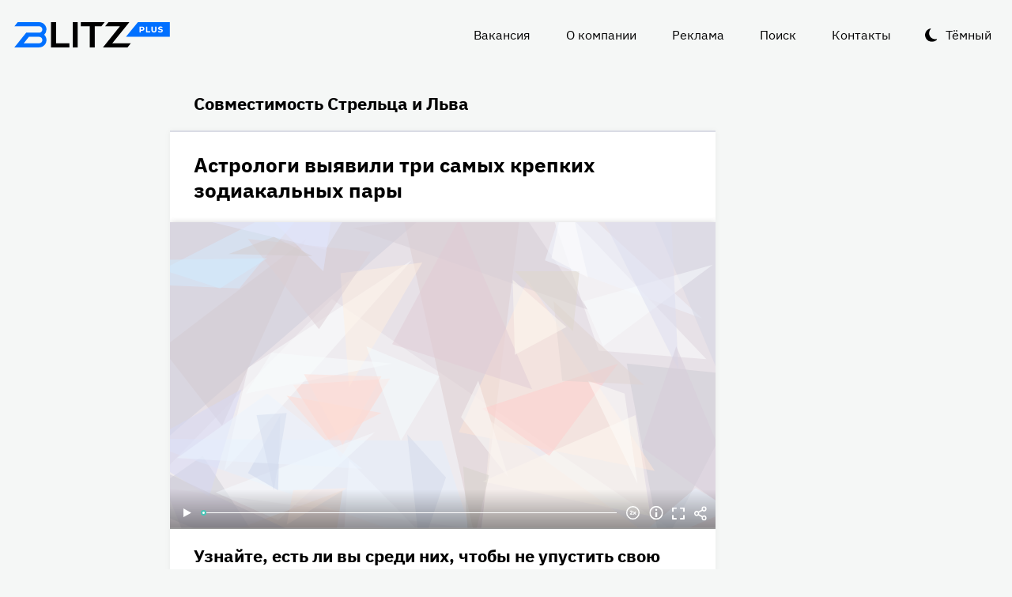

--- FILE ---
content_type: text/html
request_url: https://blitz.plus/sovmestimost-strelca-i-lva
body_size: 14092
content:
<!DOCTYPE html><html lang="ru" dir="ltr" prefix="og: https://ogp.me/ns#" class="color-scheme-light"><head><meta charset="utf-8" /><meta name="description" content="Все новости по теме Совместимость Стрельца и Льва на BLITZ.plus" /><meta name="keywords" content="Совместимость Стрельца и Льва" /><meta name="robots" content="index" /><link rel="canonical" href="https://blitz.plus/sovmestimost-strelca-i-lva" /><link rel="shortlink" href="https://blitz.plus/taxonomy/term/14124" /><meta property="og:site_name" content="BLITZ+" /><meta property="og:url" content="https://blitz.plus/sovmestimost-strelca-i-lva" /><meta property="og:title" content="Совместимость Стрельца и Льва — последние новости сегодня на BLITZ.plus" /><meta property="og:description" content="Все новости по теме Совместимость Стрельца и Льва на BLITZ.plus" /><meta property="og:email" content="boss@blitz.plus" /><meta property="og:phone_number" content="+7 700 317 7086" /><meta name="twitter:card" content="summary_large_image" /><meta name="twitter:title" content="Совместимость Стрельца и Льва | BLITZ+" /><meta name="Generator" content="Drupal 10 (https://www.drupal.org)" /><meta name="MobileOptimized" content="width" /><meta name="HandheldFriendly" content="true" /><meta name="viewport" content="width=device-width, initial-scale=1.0" /><script>




</script><link rel="preconnect" href="https://ads.betweendigital.com" crossorigin="anonymous" /><meta name="apple-mobile-web-app-title" content="blitz.plus" /><meta name="application-name" content="blitz.plus" /><meta name="msapplication-TileColor" content="#0070ff" /><meta name="msapplication-TileImage" content="/modules/custom/blitz_favicon/images/plus.blitz/mstile-144x144.png?v=0.5" /><meta name="msapplication-config" content="/browserconfig.xml" /><link rel="alternate" hreflang="ru" href="https://blitz.plus/sovmestimost-strelca-i-lva" /><link rel="apple-touch-icon" sizes="180x180" href="/modules/custom/blitz_favicon/images/plus.blitz/apple-touch-icon.png?v=0.5" /><link rel="icon" type="image/svg+xml" href="/modules/custom/blitz_favicon/images/plus.blitz/favicon.svg?v=0.5" /><link rel="icon" type="image/png" sizes="96x96" href="/modules/custom/blitz_favicon/images/plus.blitz/favicon-96x96.png?v=0.5" /><link rel="icon" type="image/png" sizes="32x32" href="/modules/custom/blitz_favicon/images/plus.blitz/favicon-32x32.png?v=0.5" /><link rel="icon" type="image/png" sizes="16x16" href="/modules/custom/blitz_favicon/images/plus.blitz/favicon-16x16.png?v=0.5" /><link rel="icon" type="image/png" sizes="192x192" href="/modules/custom/blitz_favicon/images/plus.blitz/android-chrome-192x192.png?v=0.5" /><link rel="shortcut icon" href="/modules/custom/blitz_favicon/images/plus.blitz/favicon.ico?v=0.5" /><link rel="manifest" href="/site.webmanifest" /><title>Совместимость Стрельца и Льва — последние новости сегодня на BLITZ.plus</title><link rel="stylesheet" media="all" href="/sites/default/files/css/css_LAqbCVSVLBePFRY_i1JrxIcZ37wzVPKgFdvzJJpV9CY.css?delta=0&amp;language=ru&amp;theme=blitz_theme&amp;include=eJxVy1EKAyEMRdENBbOkEms6CnEMJrbV1bfYj6E_78KBF6X4uqnQ5I6_QNzmmSvjIS2S_JHKsLABhNa0stiwnMVBqdPRSbNh6kNJwiVhnDq-L8ucwKY5V4xkDM_CL8O9obY0hOHdHomQ3OmePymDP1M" /><link rel="stylesheet" media="all" href="/sites/default/files/css/css_KcUmtAVu2KyvQ0HhcHKkQJ70hHJSspuQtrJ3hqoPGmE.css?delta=1&amp;language=ru&amp;theme=blitz_theme&amp;include=eJxVy1EKAyEMRdENBbOkEms6CnEMJrbV1bfYj6E_78KBF6X4uqnQ5I6_QNzmmSvjIS2S_JHKsLABhNa0stiwnMVBqdPRSbNh6kNJwiVhnDq-L8ucwKY5V4xkDM_CL8O9obY0hOHdHomQ3OmePymDP1M" /><script src="/sites/default/files/js/js_lj7Dh55ftM3-8EqWSNBWSujxnoGg4ovC8Kr_2fnRchE.js?scope=header&amp;delta=0&amp;language=ru&amp;theme=blitz_theme&amp;include=[base64]"></script><script src="https://yandex.ru/ads/system/header-bidding.js" async></script><script src="https://yandex.ru/ads/system/context.js" async></script></head><body class="path-taxonomy header-first-on header-second-off banner-off highlighted-on content-on featured-bottom-off sidebar-first-on sidebar-second-off mobile-menu-on footer-first-on footer-second-on footer-third-off footer-fourth-on article-after-cover-off article-after-cover-image-on article-footer-off"> <script type="text/javascript" > (function(m,e,t,r,i,k,a){m[i]=m[i]||function(){(m[i].a=m[i].a||[]).push(arguments)}; m[i].l=1*new Date(); for (var j = 0; j < document.scripts.length; j++) {if (document.scripts[j].src === r) { return; }} k=e.createElement(t),a=e.getElementsByTagName(t)[0],k.async=1,k.src=r,a.parentNode.insertBefore(k,a)}) (window, document, "script", "https://cdn.jsdelivr.net/npm/yandex-metrica-watch/tag.js", "ym"); ym(69487780, "init", { clickmap:true, trackLinks:true, accurateTrackBounce:true, webvisor:true }); </script><noscript><div><img src="https://mc.yandex.ru/watch/69487780" style="position:absolute; left:-9999px;" alt="" /></div></noscript><div class="dialog-off-canvas-main-canvas" data-off-canvas-main-canvas> <header class="main-header"><div class="w-header-first"> <button id="btn-switch-theme">Тёмный</button> <a href="https://blitz.plus/" class="site-logo" rel="home" title="Блитц плюс" alt="Блитц плюс">Блитц плюс</a> <button id="btn-show-menu">☰</button><div class="r r-header-first"> <nav aria-labelledby="block-blitz-theme-menu-about-menu" id="block-blitz-theme-menu-about" class="b b-system-menu-block"><h2 class="visually-hidden" id="block-blitz-theme-menu-about-menu">О нас</h2><ul class="menu"><li class="menu-item"> <a href="/job" data-drupal-link-system-path="node/4661">Вакансия</a></li><li class="menu-item"> <a href="/about" data-drupal-link-system-path="node/12">О компании</a></li><li class="menu-item"> <a href="/ad" data-drupal-link-system-path="node/10">Реклама</a></li><li class="menu-item"> <a href="/search" data-drupal-link-system-path="search">Поиск</a></li><li class="menu-item"> <a href="/contacts" data-drupal-link-system-path="node/11">Контакты</a></li></ul> </nav></div></div> </header> <aside class="r r-highlighted"><div data-drupal-messages-fallback class="hidden"></div><span data-big-pipe-nojs-placeholder-id="callback=Drupal%5CCore%5CRender%5CElement%5CStatusMessages%3A%3ArenderMessages&amp;args%5B0%5D&amp;token=_HAdUpwWmet0TOTe2PSiJuMntExoshbm1kh2wQzzzAA"></span> </aside> <main class="r r-content"><div class="views-element-container"><div class="js-view-dom-id-93e53d7a4aeeac3c29fd829f1aee99392e91debe6d406b5d7a51d15deb7572ac"><div><div class="t t-d-tags t-v-full"><h1 class="t-title-wrap"><a href="/sovmestimost-strelca-i-lva"> <span class="f f-n-name f-t-string f-l-hidden">Совместимость Стрельца и Льва</span></a></h1></div></div><div class="views-row"><article data-views-scroll-seo="[base64]/[base64]" class="n n-t-article n-v-teaser-v2 with-image"> <header class="n-header"><h2 class="n-title"> <a href="/astro/tri-samye-krepkie-zodiakalnye-pary_id63402_a12568" rel="bookmark"><span class="f f-n-title f-t-string f-l-hidden">Астрологи выявили три самых крепких зодиакальных пары</span></a></h2> </header><div class="n-content clearfix"><div class="c lead-s c-image"><div class="p p-t-image p-v-teaser-v2"><div class="w-preview"> <a class="w-16-9" href="/astro/tri-samye-krepkie-zodiakalnye-pary_id63402_a12568"> <img loading="lazy" width="690" height="388" alt="Самые крепкие зодиакальные пары" title="Самые крепкие зодиакальные пары"  class="lazy" src="[data-uri]" /></a><div class="w-btn"> <button class="btn-info">Информация</button> <button class="btn-fullscreen">Полноэкранный режим</button> <button class="btn-share">Делиться</button></div><div class="w-infoimage"><div class="f">Самые крепкие зодиакальные пары</div><div class="f f-n-field-image-source f-t-text-long f-l-inline"><div class="f-label">Источник изображения</div><p>Фотобанк — Legion-media.ru</p></div></div><div class="w-shareimage"> <button class="btn-share-close" name="Закрыть">✕</button><div class="f w-original-image-link"><a href="https://blitz.plus/sites/default/files/styles/original_with_watermark/public/image/2023-01/jpg/samye-krepkie-zodiakalnye-pary.jpg?itok=Y3REk0UQ" class="copy-link-to-image">Копировать ссылку</a></div></div></div><div class="w-fullscreen"> <button class="btn-fullscreen-close" name="Закрыть">✕</button><div class="w-original-image"><img alt="Самые крепкие зодиакальные пары"  class="lazy" src="[data-uri]" /></div><div class="w-fullscreen-content"><div class="f f-n-field-image-source f-t-text-long f-l-inline"><div class="f-label">Источник изображения</div><p>Фотобанк — Legion-media.ru</p></div><div class="f w-original-image-link"><a href="https://blitz.plus/sites/default/files/styles/original_with_watermark/public/image/2023-01/jpg/samye-krepkie-zodiakalnye-pary.jpg?itok=Y3REk0UQ" class="copy-link-to-image">Копировать ссылку</a></div></div></div></div><div class="f f-n-field-yandex-speech-tts-speech f-t-file f-l-hidden"><div id="blitz-player-obbpoy4sbcbg" class="blitz-player" data-blitz-player="[base64]"></div><noscript> <audio controls="controls"> <source src="https://blitz.plus/sites/default/files/yandex-tts/mp3-full/2023-01/63402_0_16733187414712.mp3" type="audio/mpeg" player="light"/> </audio></noscript></div></div><div class="w-text"><p class="f f-n-field-lead-paragraph f-t-string-long f-l-hidden"> <a href="/astro/tri-samye-krepkie-zodiakalnye-pary_id63402_a12568">Узнайте, есть ли вы среди них, чтобы не упустить свою судьбу.</a></p><div class="p p-t-text p-v-full-content"><div class="f f-n-field-text f-t-text-long f-l-hidden"><p>Эти знаки зодиака тонко чувствуют друг друга, знают, что нужно партнеру, умеют поддержать в любой ситуации. Здесь действительно можно сказать: лучше уже не будет.</p><h2>Козерог + Телец</h2><p>Сила и мощь этого союза могут свернуть горы и пробежать под камнепадом, не ушибившись. У них одинаковое мировоззрение: совсем немного романтики, практичность и умение слушать партнера. Их объединяют страсть и желание добиться больших высот во всем, что они строят.</p></div></div> <a href="/astro/tri-samye-krepkie-zodiakalnye-pary_id63402_a12568" class="goto"><span>&nbsp;•••</span></a></div></div></article></div></div></div><div id="block-blokadfox" class="b b-xofda-block"><div data-xofda="[base64]" id="b1579c3c2ab885c9514103e49e0dc1c6" class="xofda-place desktop no-placeholder no-reserve"><div id="adf-video" class="wrapper-xofda-main"></div></div></div> </main> <aside class="r r-sidebar-first"><div class="b b-hot-tags-block" id="block-hottags"><ul class="taglist"></ul></div> </aside> <aside class="r r-mobile-menu"><div class="w-mobile-menu"> <nav aria-labelledby="block-blitz-theme-osnovnayanavigaciya-menu" id="block-blitz-theme-osnovnayanavigaciya" class="b b-system-menu-block"><h2 class="visually-hidden" id="block-blitz-theme-osnovnayanavigaciya-menu">Основная навигация</h2><ul class="menu"><li class="menu-r-front menu-item"> <a href="/" data-drupal-link-system-path="&lt;front&gt;">Главная</a></li><li class="menu-item"> <a href="/about" data-drupal-link-system-path="node/12">О компании</a></li><li class="menu-item"> <a href="/contacts" data-drupal-link-system-path="node/11">Контакты</a></li><li class="menu-item"> <a href="/ad" data-drupal-link-system-path="node/10">Реклама</a></li><li class="menu-item"> <a href="/search" data-drupal-link-system-path="search">Поиск</a></li></ul> </nav><div class="b b-hot-tags-block" id="block-hottags-2"><ul class="taglist"></ul></div></div> <button id="btn-close-menu">✕</button> </aside><footer class="main-footer"><div class="r r-footer-first"> <nav aria-labelledby="block-blitz-theme-podval-menu" id="block-blitz-theme-podval" class="b b-system-menu-block"><h2 class="visually-hidden" id="block-blitz-theme-podval-menu">Подвал</h2><ul class="menu"><li class="menu-r-front menu-item"> <a href="/" data-drupal-link-system-path="&lt;front&gt;">Главная</a></li><li class="menu-item"> <a href="/about" data-drupal-link-system-path="node/12">О компании</a></li><li class="menu-item"> <a href="/contacts" data-drupal-link-system-path="node/11">Контакты</a></li><li class="menu-item"> <a href="/ad" data-drupal-link-system-path="node/10">Реклама</a></li></ul> </nav></div><div class="r r-footer-second"><div id="block-textblock" class="b b-text-block"><p>© 2024, BLITZ, TOO</p></div></div><div class="r r-footer-fourth"><div id="block-textblock-3" class="b b-text-block"><p>Turkebaev St 199, Almaty 050046, Qazaqstan</p><p>Telephone: +7 700 317 7086</p><p>Написать в редакцию: <a href="mailto:editor@blitz.plus">editor@blitz.plus</a></p><p>Адрес для государственных органов: <a href="mailto:boss@blitz.plus">boss@blitz.plus</a></p><p>Техническая поддержка: <a href="mailto:tech@blitz.plus">tech@blitz.plus</a></p><p>Обратная связь: <a href="mailto:feedback@blitz.plus">feedback@blitz.plus</a></p></div></div></footer></div> <drupal-big-pipe-scripts-bottom-marker><script type="application/json" data-drupal-selector="drupal-settings-json">{"path":{"baseUrl":"\/","pathPrefix":"","currentPath":"taxonomy\/term\/14124","currentPathIsAdmin":false,"isFront":false,"currentLanguage":"ru","currentQuery":{"_wrapper_format":"html"}},"pluralDelimiter":"\u0003","suppressDeprecationErrors":true,"ctr_test_block":{"visibility":"active","test_request_url":"https:\/\/ab.blitz.plus\/get.php?domain=blitz.plus\u0026multiple=1","send_stat_url":"https:\/\/ab.blitz.plus\/event.php","template_html":"\u003Cdiv class=\u0022ctr-block\u0022\u003E\r\n  \u003Cdiv v-if=\u0022debug\u0022 class=\u0022debug w-middle\u0022\u003E\u003C\/div\u003E\r\n  \u003Cdiv v-if=\u0022debug\u0022 class=\u0022debug pos\u0022\u003E\r\n  \u003Cp\u003E\r\nw: {{ w_top }} - {{ w_btm }} middle: {{ w_middle }} \u003Cbr\/\u003E\r\ndevice: {{ device }} | display_test: {{ display_test }}\u003Cbr\/\u003E\r\nhover: {{ test_hover }} | scroll: {{ test_scroll }} | view: {{ test_view }}\u003Cbr\/\u003E\r\ntest: {{ test_top }} - {{ test_btm }} \u003Cbr\/\u003E\r\ntest_view_in_this_session: {{ test_view_in_this_session }}\u003Cbr\/\u003E\r\ntest_click_in_this_session: {{ test_click_in_this_session }}\u003Cbr\/\u003E\r\nnfo:\u003Cul\u003E\u003Cli\u003Efirst: {{ nfo.first_view }}\u003Cli\u003Elast: {{ nfo.last_view }}\u003Cli\u003Ediff: {{ nfo.diff_minutes }} mins\u003Cli\u003Ecnt: {{ nfo.cnt+1 }}\/{{settings.session_cnt_min}}\u003Cli\u003Evisitor_days: {{ nfo.visitor_term_days }}\/{{settings.visitor_term_days_min}}\u003C\/ul\u003E\r\n  \u003C\/p\u003E\r\n  \u003C\/div\u003E\u003C!-- \/ .debug .pos --\u003E\r\n\r\n\r\n\u003Carticle v-if=\u0022display_test \u0026\u0026 teaser.title\u0022 @mouseover=\u0022teaser_mouseover\u0022 @mouseleave=\u0022teaser_mouseleave\u0022 @click=\u0022teaser_click()\u0022 typeof=\u0022schema:Article\u0022 class=\u0022node node-type-article node-view-ctr-test-teaser with-image clck\u0022\u003E\r\n  \u003Cheader class=\u0022node-header\u0022\u003E\u003Ch2 class=\u0022node-title\u0022\u003E\r\n    \u003Cspan property=\u0022schema:name\u0022 class=\u0022field field-name-title field-type-string field-label-hidden\u0022 v-html=\u0022teaser.title\u0022\u003E\u003C\/span\u003E\r\n  \u003C\/h2\u003E\u003C\/header\u003E\r\n  \u003Cdiv class=\u0022node-content clearfix\u0022\u003E\r\n    \u003Cdiv class=\u0022cover lead-s cover-image\u0022\u003E\r\n      \u003Cdiv class=\u0022paragraph paragraph-type-image paragraph-view-mode-infinity-scroll\u0022\u003E\r\n        \u003Cdiv class=\u0022wrap-preview\u0022\u003E\r\n          \u003Cdiv class=\u0022field field-name-field-image field-type-image field-label-hidden\u0022\u003E\r\n            \u003Cpicture class=\u0022image-style-responsive-main-image\u0022\u003E\r\n              \u003Cimg :src=\u0022teaser.img\u0022 :alt=\u0022teaser.title\u0022 \/\u003E\r\n            \u003C\/picture\u003E\r\n          \u003C\/div\u003E\r\n          \u003Cdiv class=\u0022image-watermark\u0022\u003E\u003C\/div\u003E\r\n        \u003C\/div\u003E\r\n      \u003C\/div\u003E\r\n    \u003C\/div\u003E\r\n   \u003C!-- \u003Cdiv class=\u0022wrap-text\u0022\u003E\r\n     \u003Cp class=\u0022field field-name-field-lead-paragraph field-type-string-long field-label-hidden\u0022 v-html=\u0022teaser.lead\u0022\u003E\u003C\/p\u003E\r\n   \u003C\/div\u003E --\u003E\r\n  \u003C\/div\u003E\r\n\u003C\/article\u003E\r\n\r\n\r\n\u003C\/div\u003E\u003C!-- \/ .ctr-block --\u003E","template_html_note":"","style_base":"[v-cloak] {display: none}\r\n\r\n.ctr-block .row {margin:0}\r\n.ctr-block .inside {color:green;font-weight:bold}\r\n.ctr-block .outside {color: #999}\r\n\r\n\r\n.ctr-block .loading {border: 4px solid #eee; border-top: 4px solid #777; border-radius: 50%; width: 15px; height: 15px; animation: spin 1s linear infinite; margin: 20px 0}\r\n@keyframes spin {\r\n  0% { transform: rotate(0deg); } \r\n  100% { transform: rotate(360deg); }\r\n}\r\n.ctr-block .pos {position: fixed;background-color: #eee;font-size: 12px;padding: 10px;bottom: 0;left: 0;z-index:1;color:#333}\r\n.ctr-block .w-middle {position: fixed;top: 50%;height: 0px;width: 50%;left: 0;z-index: 1;border-top: dotted 1px black;}\r\n.ctr-block .debug {display:none}","style_teaser":".node-view-ctr-test-teaser a {text-decoration: none}\r\n.color-scheme-light .node-view-ctr-test-teaser a { color: #000}\r\n.color-scheme-dark .node-view-ctr-test-teaser a { color: #fff}","style_note":"","js_directory":"https:\/\/blitz.plus\/js\/","h1_ctr_test":null,"h1_time_test":null,"time_test_on":"false","time_block_class_start":"node-view-","time_test_block_id":"block-teaser-time-test-block","time_display":{"amp":0,"amp_more_by_tag":0,"amp_read_more":0,"amp_read_more_small":0,"amp_short":0,"antiplagiat":0,"commercial":0,"diff":0,"first_paragraph":0,"full":0,"infinity_scroll":0,"infinity_scroll_v2":0,"more_by_tag":0,"node_cover":0,"read_more":0,"read_more_small":0,"rss_google_discover":0,"rss_media_content":0,"rss_turbo":0,"rss_turbo_read_more":0,"rss_turbo_related":0,"rss_yandex_news":0,"rss_zen":0,"search_index":0,"search_result":0,"teaser":0,"teaser_text_v2":0,"teaser_v2":0,"telegram_header":0,"telegram_title":0,"telegram_title_lead":0,"telegram_title_lead_text":0,"text_only":0,"time_test":1,"token":0},"session_time":"2","session_cnt_min":"1","visitor_term_days_min":"","visitor_term_days":"30","visitor_store_cnt":"5","chrome_only":"false"},"GoogleAnalyticsSimpleID":"G-E8D9JDX7L8","js8":{"visibility":"active","base_request_url":"\/sites\/default\/files\/views_to_file\/view-infinity_scroll-vue_blocks_json_skeleton.export","first_request_url":"","lazy_request":"false","lazy_display_first_teasers":"true","items_show_pack_qty":"10","items_reserve_qty":"3","items_first_n_random":"0","pixels_predict":"46","infinity_load_max_width":"-1","ga_infinity_id":"G-E7M31VJWVS","ga_send_stat_page_view_enabled":"true","ga_send_stat_screen_view_enabled":"true","ga_send_stat_base_scroll_enabled":"false","ga_send_stat_base_scroll_event_name":"","ga_send_stat_base_scroll_event_category":"","ga_send_stat_base_scroll_event_label":"","ga_base_id":"","ga_disable_auto_send_stat_for_base_code":"false","mark_as_read_time_limit":"5","sent_stat_min_time_interval":"0","send_stat_max_width":"-1","skip_send_stat_youtube_iframe":"false","s_send_stat_state":"inactive","s_send_stat_url":"","first_tblock_after":"3","repeat_tblock_after_each":"3","tblock_use_redirects":"false","tblock_redirects_domain":"","tblock_url":"[]","tblock_structure":"[]","tblock_enabled_in_debug_only":"true","template_html":"\u003Cdiv class=\u0022block_lst\u0022\u003E\r\n\u003Cdiv v-if=\u0022debug\u0022 class=\u0022debug w-middle\u0022\u003E\u003C\/div\u003E\r\n\u003Cdiv v-if=\u0022debug\u0022 class=\u0022debug pos\u0022\u003E\u003Cp\u003E\r\nw: {{ w_top }} - {{ w_btm }} | \u003Cspan :class=\u0022lst_footer_top \u003E w_top \u0026\u0026 lst_footer_top \u003C w_btm ? \u0027inside\u0027 : \u0027outside\u0027\u0022\u003Elst_footer_top: {{ lst_footer_top }}\u003C\/span\u003E\u003Cbr\/\u003E\r\nitems:{{ lst.length}} | reserve:{{ lst_ordered.length - lst.length + this.lst_pos_reset }} | loading: {{lst_loading}} | building: {{lst_building}}\u003Cbr\/\u003E\r\nhover: {{ item_hover }} | scroll: {{ item_scroll }} | current: {{ item_current}}\r\n\u003C\/p\u003E\u003C\/div\u003E\r\n  \u003Ctemplate v-for=\u0022(item, index) in lst_display\u0022\u003E\r\n    \u003Ctemplate v-if=\u0022item.format == \u0027full\u0027\u0022\u003E\r\n      \u003Carticle class=\u0022n n-t-article n-v-all-paragraphs image-on result clck\u0022 :class=\u0022[item.format, item.class, item.status]\u0022 :ref=\u0022\u0027infinity\u0027+item.index\u0022 @click=\u0022item_click(item)\u0022 v-html=\u0022item.cvr\u0022\u003E\u003C\/article\u003E\r\n    \u003C\/template\u003E\r\n    \u003Ctemplate v-else-if=\u0022item.format == \u0027short\u0027\u0022\u003E\r\n      \u003Carticle class=\u0022n n-t-article n-v-teaser-v2 image-on result clck\u0022 :class=\u0022[item.format, item.class, item.status]\u0022 :ref=\u0022\u0027infinity\u0027+item.index\u0022 @click=\u0022item_click(item)\u0022\u003E\r\n        \u003Cheader class=\u0022n-header\u0022\u003E\r\n          \u003Ch1 class=\u0022n-title\u0022\u003E\r\n            \u003Ca :href=\u0022item.url\u0022 rel=\u0022bookmark\u0022\u003E\r\n              \u003Cspan class=\u0022f f-n-title f-t-string f-l-hidden\u0022 v-html=\u0022item.title\u0022\u003E\u003C\/span\u003E\r\n            \u003C\/a\u003E\r\n          \u003C\/h1\u003E\r\n        \u003C\/header\u003E\r\n        \u003Ca :href=\u0022item.url\u0022 class=\u0022goto\u0022\u003E\u003Cspan\u003E\u2022\u2022\u2022\u003C\/span\u003E\u003C\/a\u003E\r\n      \u003C\/article\u003E\r\n    \u003C\/template\u003E\r\n    \u003Ctemplate v-else-if=\u0022item.format == \u0027mini\u0027\u0022\u003E\r\n      \u003Carticle class=\u0022n n-t-article n-v-teaser-v2 image-on result clck\u0022 :class=\u0022[item.format, item.class, item.status]\u0022 :ref=\u0022\u0027infinity\u0027+item.index\u0022 @click=\u0022item_click(item)\u0022\u003E\r\n        \u003Cheader class=\u0022n-header\u0022\u003E\r\n          \u003Ch1 class=\u0022n-title\u0022\u003E\r\n            \u003Ca :href=\u0022item.url\u0022 rel=\u0022bookmark\u0022\u003E\r\n              \u003Cspan class=\u0022f f-n-title f-t-string f-l-hidden\u0022 v-html=\u0022item.title\u0022\u003E\u003C\/span\u003E\r\n            \u003C\/a\u003E\r\n          \u003C\/h1\u003E\r\n        \u003C\/header\u003E\r\n        \u003Cdiv class=\u0022n-content clearfix\u0022\u003E\r\n          \u003Cdiv class=\u0022c lead-s c-image\u0022\u003E\r\n            \u003Cdiv class=\u0022p p-t-image p-v-teaser-v2\u0022\u003E\r\n              \u003Ctemplate v-if=\u0022item.main_image\u0022\u003E\r\n                \u003Cdiv class=\u0022w-preview\u0022 v-html=\u0022item.main_image\u0022\u003E\u003C\/div\u003E\r\n              \u003C\/template\u003E\r\n              \u003Ctemplate v-else\u003E\r\n                \u003Cdiv class=\u0022w-preview\u0022\u003E\u003Cimg :alt=\u0022item.title\u0022 :title=\u0022item.title\u0022 :srcset=\u0022item.image_set\u0022 :src=\u0022item.image_url\u0022 \u003E\u003C\/div\u003E\r\n              \u003C\/template\u003E\r\n            \u003C\/div\u003E\r\n          \u003C\/div\u003E\r\n        \u003C\/div\u003E\r\n        \u003Ca :href=\u0022item.url\u0022 class=\u0022goto\u0022\u003E\u003Cspan\u003E\u2022\u2022\u2022\u003C\/span\u003E\u003C\/a\u003E\r\n      \u003C\/article\u003E\r\n    \u003C\/template\u003E\r\n  \u003C\/template\u003E\r\n  \u003Cdiv v-if=\u0022lst_empty\u0022\u003ELst is empty\u003C\/div\u003E\r\n  \u003Cdiv v-if=\u0022lst_loading || lst_building\u0022 class=\u0022loading\u0022\u003E\u003C\/div\u003E\r\n  \u003Cdiv class=\u0022lst_footer\u0022\u003E\u003C\/div\u003E\r\n  \u003Cdiv v-if =\u0022block_settings.html_block.html.length \u0026\u0026 (block_settings.html_block.html_conditional \u0026\u0026 lst_display.length) || !block_settings.html_block.html_conditional\u0022 class=\u0022html_block\u0022\u003E\r\n    \u003Cdiv class=\u0022html\u0022 v-html=\u0022block_settings.html_block.html\u0022\u003E\u003C\/div\u003E\r\n    \u003Ccomponent  v-if =\u0022block_settings.html_block.html_js.length\u0022 is=\u0022script\u0022 v-html=\u0022block_settings.html_block.html_js\u0022\u003E\u003C\/component\u003E\r\n    \u003Ccomponent  v-if =\u0022block_settings.html_block.html_js_src.length\u0022 is=\u0022script\u0022 :src=\u0022block_settings.html_block.html_js_src\u0022\u003E\u003C\/component\u003E\r\n  \u003C\/div\u003E\r\n\u003C\/div\u003E","template_html_note":"","style_base":"","style_teaser":"","style_tblock":"","style_note":"","before_lst_html":"","before_lst_js":"","js_directory":"","lst_container_id":"","get_key_minutes_lifetime":"1","node_request_url":"\/json\/teaser\/","alt_url_ptrn":"","alt_request_url":"","response_cache_time":"5 minutes","teaser_read_mark_time":"1 hour","viqeo_autoplay_enabled":"true","viqeo_autoplay_delay":"100","viqeo_teaser_format":"","change_url_different_domain":"false","block_false_events":"false","ga_infinity_id2":"UA-259215325-1","response_nocache":"true","storage":"1","version":31},"viqeo_ads":{"player_id":"4326","profile_id":"15127","window_width":"1200","only_desktop":1,"delay":"2"},"YandexMetricsEventAppinstalledPwa":"install_pwa","YandexMetricsEventViqeo":{"goal":"viqeo_cover_view","selector":".node-view-full \u003E div \u003E .cover-viqeo-embed \u003E div \u003E div \u003E .d-viqeo-place"},"adfoxGlobal":{"timeout":1500,"biddersMap":{"criteo":"1537289","myTarget":"1537291","betweenDigital":"1537288","getintent":"1537290","rtbhouse":"1537292","relap":"1736651","alfasense":"2246935","otm":"1537281","Gnezdo":"1922418","kadam":"1954732","adwile":"2251513","clickscloud":"2610271","adfox_adsmart":"1928898"}},"lazysizes":{"threshold":300,"use_native":true,"restore_on_error":true},"YandexMetricsSimpleID":"69487780","user":{"uid":0,"permissionsHash":"74f032c5752f561acfd5d303db49012108b520a86bcf275940d6c7f024596f9d"}}</script><script src="/sites/default/files/js/js_Vlb0Dzj3QMm6szdV6pqoX3rKTxCzqluchxdcQEjykKY.js?scope=footer&amp;delta=0&amp;language=ru&amp;theme=blitz_theme&amp;include=[base64]"></script><script src="/modules/custom/vue_asset/js/vue.min.js?v=2.7.16" defer></script><script src="/sites/default/files/minifyjs/modules/custom/blitz_player/js/player.min.js?stgj3e" defer></script><script src="/sites/default/files/minifyjs/themes/custom/blitz_theme/js/color-scheme.min.js?stgj3e" defer></script><script src="/sites/default/files/minifyjs/themes/custom/blitz_theme/js/menu.min.js?stgj3e" defer></script><script src="/sites/default/files/minifyjs/themes/custom/blitz_theme/js/copy-link.min.js?stgj3e" defer></script><script src="/sites/default/files/minifyjs/themes/custom/blitz_theme/js/image-fullscreen.min.js?stgj3e" defer></script><script src="/sites/default/files/minifyjs/themes/custom/blitz_theme/js/image-info.min.js?stgj3e" defer></script><script src="/sites/default/files/minifyjs/themes/custom/blitz_theme/js/share.min.js?stgj3e" defer></script><script src="/sites/default/files/minifyjs/modules/custom/jitsu_advanced_pageview/js/pageview.min.js?stgj3e" defer></script><script src="/sites/default/files/minifyjs/modules/custom/jitsu_custom_events/js/appinstalled_pwa.min.js?stgj3e" defer></script><script src="/sites/default/files/minifyjs/modules/custom/jitsu_custom_events/js/click_a.min.js?stgj3e" defer></script><script src="/sites/default/files/js/js_8lw5CDJlguQwQf43ZDWKmXDnK-zA38eQJ5uiSMLthkw.js?scope=footer&amp;delta=12&amp;language=ru&amp;theme=blitz_theme&amp;include=[base64]"></script><script src="/sites/default/files/minifyjs/modules/custom/jitsu_custom_events/js/xofda-empty-place.min.js?stgj3e" defer></script><script src="/libraries/vanilla-lazyload/dist/lazyload.iife.min.js?stgj3e" async></script><script src="/sites/default/files/minifyjs/modules/custom/lazysizes/js/init.min.js?stgj3e" defer></script><script src="/sites/default/files/minifyjs/modules/custom/url_utm_proxy/js/utm-proxy.min.js?stgj3e" defer></script><script src="/sites/default/files/minifyjs/modules/custom/views_scroll_seo/js/node-scroll-seo.min.js?stgj3e" defer></script><script src="/sites/default/files/js/js_VYEyDmy6y4tmsOHKApeFgPIQbn4uWlHHx6I1urRBnxA.js?scope=footer&amp;delta=18&amp;language=ru&amp;theme=blitz_theme&amp;include=[base64]"></script><script src="/sites/default/files/minifyjs/modules/custom/xofda/js/attach.min.js?stgj3e" defer></script><script src="/sites/default/files/minifyjs/modules/custom/xofda/js/between-sspmatch.min.js?stgj3e" defer></script><script src="/sites/default/files/js/js_DAAA87dIDzyfI05oZQH70_L6Z37vBr6g0i8tHgfDpAY.js?scope=footer&amp;delta=21&amp;language=ru&amp;theme=blitz_theme&amp;include=[base64]"></script><script src="/sites/default/files/minifyjs/modules/custom/yandex_metrics_events/js/appinstalled_pwa.min.js?stgj3e" defer></script><script src="/sites/default/files/minifyjs/modules/custom/yandex_metrics_events/js/viqeo.min.js?stgj3e" defer></script><drupal-big-pipe-scripts-bottom-marker></body></html>